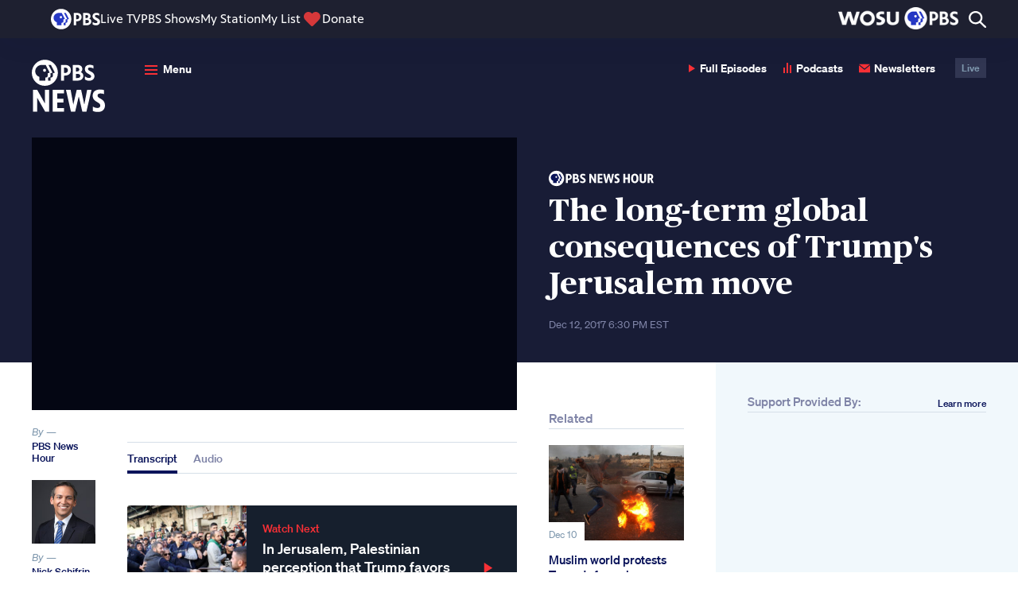

--- FILE ---
content_type: text/html; charset=utf-8
request_url: https://www.google.com/recaptcha/api2/aframe
body_size: 265
content:
<!DOCTYPE HTML><html><head><meta http-equiv="content-type" content="text/html; charset=UTF-8"></head><body><script nonce="_0ufEMDv8CxqwmIno-c16A">/** Anti-fraud and anti-abuse applications only. See google.com/recaptcha */ try{var clients={'sodar':'https://pagead2.googlesyndication.com/pagead/sodar?'};window.addEventListener("message",function(a){try{if(a.source===window.parent){var b=JSON.parse(a.data);var c=clients[b['id']];if(c){var d=document.createElement('img');d.src=c+b['params']+'&rc='+(localStorage.getItem("rc::a")?sessionStorage.getItem("rc::b"):"");window.document.body.appendChild(d);sessionStorage.setItem("rc::e",parseInt(sessionStorage.getItem("rc::e")||0)+1);localStorage.setItem("rc::h",'1769200208351');}}}catch(b){}});window.parent.postMessage("_grecaptcha_ready", "*");}catch(b){}</script></body></html>

--- FILE ---
content_type: application/javascript; charset=UTF-8
request_url: https://pbsnewshourformsrodeo.disqus.com/count-data.js?2=https%3A%2F%2Fwww.pbs.org%2Fnewshour%2Fshow%2Fthe-long-term-global-consequences-of-trumps-jerusalem-move
body_size: 305
content:
var DISQUSWIDGETS;

if (typeof DISQUSWIDGETS != 'undefined') {
    DISQUSWIDGETS.displayCount({"text":{"and":"and","comments":{"zero":"0","multiple":"{num}","one":"1"}},"counts":[{"id":"https:\/\/www.pbs.org\/newshour\/show\/the-long-term-global-consequences-of-trumps-jerusalem-move","comments":12}]});
}